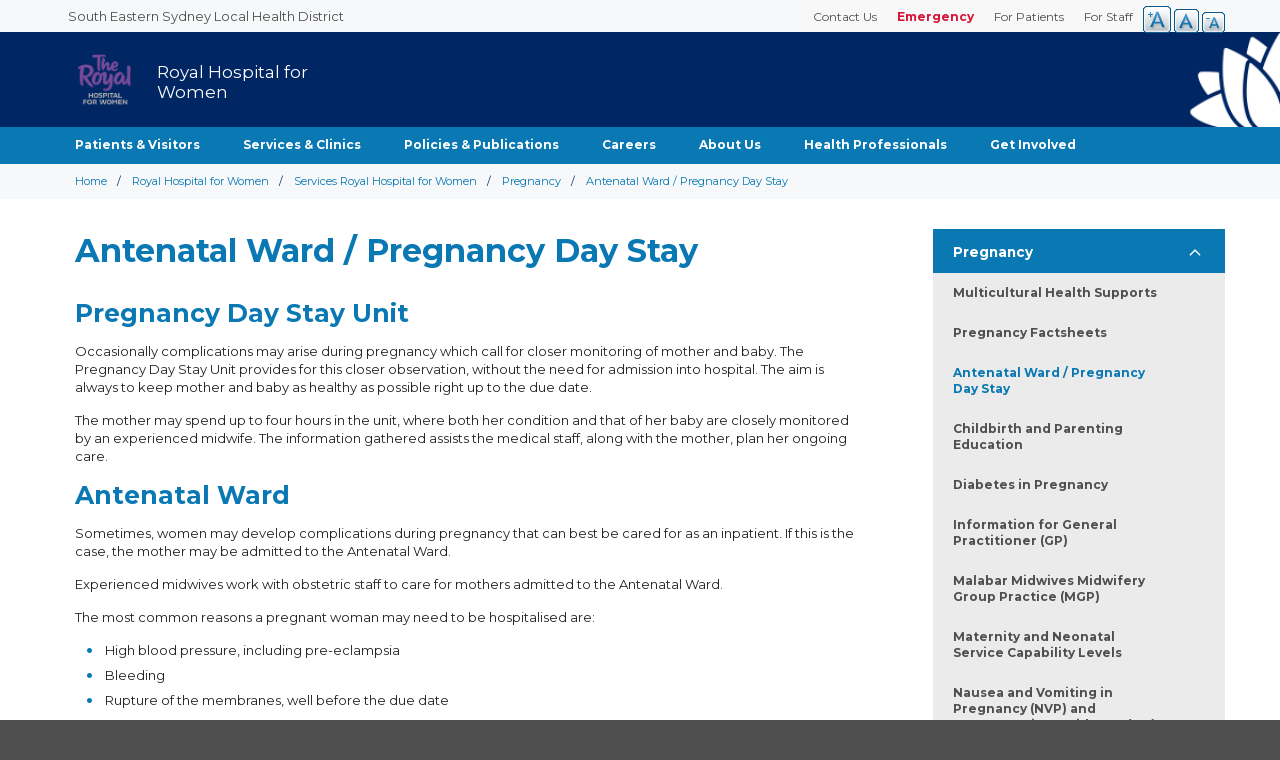

--- FILE ---
content_type: text/html; charset=UTF-8
request_url: https://www.seslhd.health.nsw.gov.au/royal-hospital-for-women/services-clinics/directory/pregnancy/antenatal-ward-pregnancy-day-stay
body_size: 38388
content:
<!DOCTYPE html><html lang="en" dir="ltr"><head itemscope itemtype="http://schema.org/WebSite"><meta charset="utf-8" />
<link rel="canonical" href="https://www.seslhd.health.nsw.gov.au/royal-hospital-for-women/services-clinics/directory/pregnancy/antenatal-ward-pregnancy-day-stay" />
<meta name="google" content="vzLlEokVvf5inhVtQE6dkVCZHcOau9qXvQPKdvF_aNg" />
<meta name="Generator" content="Drupal 10 (https://www.drupal.org)" />
<meta name="MobileOptimized" content="width" />
<meta name="HandheldFriendly" content="true" />
<meta name="viewport" content="width=device-width, initial-scale=1.0" />
<link rel="icon" href="/themes/custom/seslhd/favicon.ico" type="image/vnd.microsoft.icon" />
<script src="/sites/default/files/google_tag/general_tag_manager/google_tag.script.js?t9awoq" defer></script>
<meta http-equiv="x-ua-compatible" content="ie=edge"><meta name="robots" content="follow, index, noodp, noydir"><meta name="thumbnail" content="/images/logo-seslhd.svg"><meta name="viewport" content="width=device-width, initial-scale=1"><meta http-equiv="X-UA-Compatible" content="IE=edge,chrome=1"><meta property="og:type" content="website"><meta property="og:site_name" content="NSW Health - South Eastern Sydney Local Health District"><meta property="og:title" content=""><meta property="og:description" content=""><meta property="og:image" content="https://seslhd.health.nsw.gov.au/themes/nswlhd/images/logo-seslhd.png"><meta property="og:url" content="https://seslhd.health.nsw.gov.au"><meta property="og:locale" content="en-AU"><meta property="fb:app_id" content="1231990966837815"><meta name="twitter:site" content="@SEastSydHealth"><meta name="twitter:url" content="https://seslhd.health.nsw.gov.au"><link rel="apple-touch-icon" href="/themes/nswlhd/images/favicons/apple-touch-icon.png" sizes="180x180"><link rel="icon" type="image/png" href="/themes/nswlhd/images/favicons/favicon-32x32.png" sizes="32x32"><link rel="icon" type="image/png" href="/themes/nswlhd/images/favicons/favicon-16x16.png" sizes="16x16"><link rel="mask-icon" href="/themes/nswlhd/images/favicons/safari-pinned-tab.svg" color="#0059a4"><link rel="shortcut icon" href="/themes/nswlhd/images/favicons/favicon.ico"><link href="https://fonts.googleapis.com/css?family=Montserrat:400,700" rel="stylesheet"><meta name="msapplication-config" content="/themes/nswlhd/images/favicons/browserconfig.xml"><meta name="theme-color" content="#ffffff"><title>Antenatal Ward / Pregnancy Day Stay | South Eastern Sydney Local Health District</title><link rel="stylesheet" media="all" href="/sites/default/files/css/css_b6XpKhMemEO75a8evl6tREorpu7ew0RASaHrbVeVXUU.css?delta=0&amp;language=en&amp;theme=seslhd&amp;include=eJxtjVEKwkAMRC-0bo5U0t2xXUw20kRrPb1SFQT9mXk8BqawoFdeqLwhxwxFcrjMlSaxkeXgsUnrU3IrjWVQ1MbD05ycjtaDV7gpcjE9W0ePf8Nf9bnaPKA0siMFbjEs8HYHfXF-Vbo2rE57ZrV6ETwAXQVLpg" />
<link rel="stylesheet" media="all" href="//cdnjs.cloudflare.com/ajax/libs/font-awesome/6.6.0/css/all.min.css" />
<link rel="stylesheet" media="all" href="/sites/default/files/css/css_a1NGj2ykBSKffycdkpkRd3EZnhF4UMFPtXoo6XYRQAI.css?delta=2&amp;language=en&amp;theme=seslhd&amp;include=eJxtjVEKwkAMRC-0bo5U0t2xXUw20kRrPb1SFQT9mXk8BqawoFdeqLwhxwxFcrjMlSaxkeXgsUnrU3IrjWVQ1MbD05ycjtaDV7gpcjE9W0ePf8Nf9bnaPKA0siMFbjEs8HYHfXF-Vbo2rE57ZrV6ETwAXQVLpg" />
<link rel="stylesheet" media="all" href="/sites/default/files/css/css_Lo6Qmr9MwrNhFUQbDoytdhYwi7MtuvtL8hGJzbHaOlo.css?delta=3&amp;language=en&amp;theme=seslhd&amp;include=eJxtjVEKwkAMRC-0bo5U0t2xXUw20kRrPb1SFQT9mXk8BqawoFdeqLwhxwxFcrjMlSaxkeXgsUnrU3IrjWVQ1MbD05ycjtaDV7gpcjE9W0ePf8Nf9bnaPKA0siMFbjEs8HYHfXF-Vbo2rE57ZrV6ETwAXQVLpg" />
<script>
      (function(w,d,s,l,i){w[l]=w[l]||[];w[l].push({'gtm.start':new Date().getTime(),event:'gtm.js'});var f=d.getElementsByTagName(s)[0],j=d.createElement(s),dl=l!='dataLayer'?'&l='+l:'';j.async=true;j.src='https://www.googletagmanager.com/gtm.js?id='+i+dl;f.parentNode.insertBefore(j,f);})(window,document,'script','dataLayer','GTM-KSNHGT5');
      (function(){function setup(c,a,f){function g(){var a=[],b=function(){a.push(arguments)};b.arr=a;c.sajari=c.sajari||{};c.sajari.ui=c.sajari.ui||[];c.sajari.ui.push(b);return b}var d=a.createElement("link");d.href=f;d.as="script";d.rel="preload";d.crossorigin=!0;var e=a.createElement("script");e.async=!0;e.src=f;a.head.appendChild(d);a.head.appendChild(e);a=g();a.init=function(a){var b=g();b(a);return b};return a};window.sajari=setup(window,document,"//cdn.sajari.net/js/integrations/website-search-1.4.js");}());
    </script></head><body class="path-node page-node-type-standard-page has-glyphicons hospital-landing"><a href="#main-content" class="visually-hidden focusable skip-link">
      Skip to main content
    </a>    <noscript><iframe src="https://www.googletagmanager.com/ns.html?id=GTM-KSNHGT5" height="0" width="0" style="display:none;visibility:hidden"></iframe></noscript>
      <div class="dialog-off-canvas-main-canvas" data-off-canvas-main-canvas>
    
            
        <header class="header navbar-default container-fluid" id="header" role="banner">
            <a href="/" id="hospital-header-text">South Eastern Sydney Local Health District</a>
                            <a name="skip-link"></a>
                <div class="hospital-header">
                    <div class="navbar-header wrap">
                          <div class="region region-navigation">
          <a class="site-logo navbar-btn" href="/" title="Home" rel="home">
      <img src="/themes/custom/seslhd/logo.svg" alt="Home" />
    </a>
      <section class="views-element-container block block-views block-views-blockgroup-logo-block-1 clearfix" id="block-views-block-group-logo-block-1">
  
    

      <div class="form-group"><div class="view view-group-logo view-id-group_logo view-display-id-block_1 js-view-dom-id-e99e249e6707917f51db9a4dfc6d0f3016da34db43f8c246776356e4116749c6">
  
    
      
      <div class="view-content">
          <div class="views-row"><div class="views-field views-field-nothing"><span class="field-content"><div class="hospital-logo">
    <a href="/royal-hospital-for-women" title="Royal Hospital for Women">
         <img src="/sites/default/files/2021-07/RHW-small.png" width="250" height="233" alt="RHW Logo" loading="lazy" class="img-responsive" />


       <span id="hospital-logo-text">Royal Hospital for Women</span>
    </a>
</div></span></div></div>

    </div>
  
          </div>
</div>

  </section>


  </div>

                                                                    </div>
                    <div class="col-md-3 hidden-sm-down logo-img-container">
                        
                    </div>



                    

                    <nav id="navigation" class="wrap" aria-label="Main navigation">
                        <!-- This bit is being Generated by JS...for some reason
                        <div id="menu-controls">
                                <button class="toggle-menu open">Open Menu</button>
                                <a class="button" href="tel://000">Emergency</a>
                                <button class="toggle-search open">Open Search</button>
                        </div>
                        -->
                          <div class="region region-navigation-collapsible">
    <nav id ="drupal-navigation" role="navigation" aria-labelledby="block-theroyalhospitalforwomen-2-menu" id="block-theroyalhospitalforwomen-2">
            
  <h2 class="visually-hidden" id="block-theroyalhospitalforwomen-2-menu">The Royal Hospital for Women</h2>
  

        
              <ul class="menu nav navbar-nav nav-heading">
                            <li class="expanded dropdown">
        <a href="/royal-hospital-for-women/patients-carers-visitors" class="nav-heading" >Patients &amp; Visitors <span class="caret"></span></a>
                                  <ul class="menu nav-heading dropdown-menu">
                            <li>
        <a href="/royal-hospital-for-women/how-to-get-here">How to Get Here</a>
                  </li>
                        <li>
        <a href="/royal-hospital-for-women/parking" data-drupal-link-system-path="node/11498">Parking</a>
                  </li>
                        <li>
        <a href="/royal-hospital-for-women/being-a-patient-at-royal-hospital-for-women">Being a Patient at the Royal Hospital for Women</a>
                  </li>
                        <li>
        <a href="/royal-hospital-for-women/being-discharged-from-royal-hospital-for-women" data-drupal-link-system-path="node/11503">Being Discharged from the Royal Hospital for Women</a>
                  </li>
                        <li>
        <a href="https://www.seslhd.health.nsw.gov.au/royal-hospital-for-women/are-you-aboriginal-or-torres-strait-islander">Are you Aboriginal or Torres Strait Islander?</a>
                  </li>
                        <li>
        <a href="/royal-hospital-for-women/general-patient-visitor-information" data-drupal-link-system-path="node/11504">General Patient/ Visitor Information</a>
                  </li>
                        <li>
        <a href="/royal-hospital-for-women/visiting-hours">Visiting Hours</a>
                  </li>
                        <li>
        <a href="https://www.seslhd.health.nsw.gov.au/royal-hospital-for-women/food-and-beverage">Food and Beverage</a>
                  </li>
                        <li>
        <a href="/royal-hospital-for-women/patient-rights-responsibilities" data-drupal-link-system-path="node/11509">Patient Rights &amp; Responsibilities</a>
                  </li>
                        <li>
        <a href="https://www.seslhd.health.nsw.gov.au/royal-hospital-for-women/services-clinics/directory/pregnancy/cross-cultural-worker-maternity-child-family-health-services">Are you Pregnant and from Overseas?</a>
                  </li>
                        <li>
        <a href="/royal-hospital-for-women/patients-visitors/elective-surgery-nsw" title="Elective Surgery in NSW" data-drupal-link-system-path="node/11655">Elective Surgery in NSW</a>
                  </li>
                        <li>
        <a href="/royal-hospital-for-women/patients-visitors/factsheets-0" title="Factsheets" data-drupal-link-system-path="node/11708">Factsheets</a>
                  </li>
                        <li>
        <a href="/royal-hospital-for-women/other-services-and-information">Other Services and Information</a>
                  </li>
                        <li>
        <a href="/royal-hospital-for-women/patients-visitors/privacy-management-plan" data-drupal-link-system-path="node/11556">Privacy Management Plan</a>
                  </li>
        </ul>
  
            </li>
                        <li class="expanded dropdown active">
        <a href="/royal-hospital-for-women/services-and-clinics" class="nav-heading" >Services &amp; Clinics <span class="caret"></span></a>
                                  <ul class="menu nav-heading dropdown-menu">
                            <li>
        <a href="/royal-hospital-for-women/services-clinics/allied-health" data-drupal-link-system-path="node/11641">Allied Health</a>
                  </li>
                        <li>
        <a href="/royal-hospital-for-women/services-clinics/maternity-services" data-drupal-link-system-path="node/11550">Maternity Services</a>
                  </li>
                        <li>
        <a href="https://www.seslhd.health.nsw.gov.au/royal-hospital-for-women/services-clinics/directory/newborn-care-centre-nicu">Newborn/NICU Services</a>
                  </li>
                        <li>
        <a href="https://www.seslhd.health.nsw.gov.au/royal-hospital-for-women/womens-and-gynaecological-services">Women&#039;s and Gynaecological Services</a>
                  </li>
        </ul>
  
            </li>
                        <li>
        <a href="/policies-and-publications" target="_blank" title="Policies Publications" data-drupal-link-system-path="policies-and-publications">Policies &amp; Publications</a>
                  </li>
                        <li>
        <a href="/services-clinics/directory/careers-seslhd" target="_blank" data-drupal-link-system-path="node/5082">Careers</a>
                  </li>
                        <li class="expanded dropdown">
        <a href="/royal-hospital-for-women/about-us-rhw" class="nav-heading" >About Us <span class="caret"></span></a>
                                  <ul class="menu nav-heading dropdown-menu">
                            <li>
        <a href="/royal-hospital-for-women/about-us/about-rhw" title="About RHW" data-drupal-link-system-path="node/11736">About RHW</a>
                  </li>
                        <li>
        <a href="/royal-hospital-for-women/about-us/contact-us" data-drupal-link-system-path="node/2272">Contact us</a>
                  </li>
        </ul>
  
            </li>
                        <li class="expanded dropdown">
        <a href="/" class="nav-heading" >Health Professionals <span class="caret"></span></a>
                                  <ul class="menu nav-heading dropdown-menu">
                            <li>
        <a href="/royal-hospital-for-women/policies-and-publications" target="_self" title="Local Operating Procedures" data-drupal-link-system-path="royal-hospital-for-women/policies-and-publications">Clinical Business Rules: A-Z Links</a>
                  </li>
                        <li>
        <a href="/royal-hospital-for-women/library">Gordon Bradley Lowe Library</a>
                  </li>
                        <li>
        <a href="/royal-hospital-for-women/health-professionals/rhw-nursing-and-midwifery" title="RHW Nursing and Midwifery" data-drupal-link-system-path="node/11752">RHW Nursing and Midwifery</a>
                  </li>
        </ul>
  
            </li>
                        <li class="expanded dropdown">
        <a href="/get-involved/how-you-can-help-0" class="nav-heading" >Get Involved <span class="caret"></span></a>
                                  <ul class="menu nav-heading dropdown-menu">
                            <li>
        <a href="/royal-hospital-for-women/get-involved/consumer-participation-and-advisory-committee-cpac" data-drupal-link-system-path="node/11738">Consumer Participation and Advisory Committee (CPAC)</a>
                  </li>
                        <li>
        <a href="/royal-hospital-for-women/how-you-can-help" data-drupal-link-system-path="node/11790">How You Can Help</a>
                  </li>
        </ul>
  
            </li>
        </ul>
  


  </nav>

  </div>

                        <div class="quicklinks-menu wrap">  <div class="region region-header-menu">
    <nav id ="drupal-navigation" role="navigation" aria-labelledby="block-headermenu-menu" id="block-headermenu">
            
  <h2 class="visually-hidden" id="block-headermenu-menu">Header Menu</h2>
  

        
              <ul class="menu nav navbar-nav nav-heading">
                            <li>
        <a href="/for-staff" target="_self" data-drupal-link-system-path="node/9467">For Staff</a>
                  </li>
                        <li>
        <a href="/for-patients" target="_self" data-drupal-link-system-path="node/9468">For Patients</a>
                  </li>
                        <li>
        <a href="/emergency-0" target="_self" class="emergency" data-drupal-link-system-path="node/9458">Emergency</a>
                  </li>
                        <li>
        <a href="/contact-information" target="_self" title="District Medical Services" data-drupal-link-system-path="node/8352">Contact Us</a>
                  </li>
        </ul>
  


  </nav>
<section id="block-textresize" class="block block-text-resize block-text-resize-block clearfix">
  
    

      <div class="content"><a href="javascript:;" class="changer" id="text_resize_decrease"><sup>-</sup>A</a> <a href="javascript:;" class="changer" id="text_resize_reset">A</a> <a href="javascript:;" class="changer" id="text_resize_increase"><sup>+</sup>A</a><div id="text_resize_clear"></div></div>

  </section>


  </div>
</div>
                        <div id="search">
				<opensitesearch-multisearchbox resultspage="/search" client='[{"label":"All hospitals","value":"www-seslhd-all"},{"label":"Garrawarra Centre","value":"www-seslhd-garrawarra"},{"label":"Prince of Wales Hospital","value":"www-seslhd-princeofwales"},{"label":"Royal Hospital for Women","value":"www-seslhd-royalhospitalforwomen"},{"label":"St George Hospital","value":"www-seslhd-stgeorge"},{"label":"Sutherland Hospital","value":"www-seslhd-sutherland"},{"label":"Sydney Eye Hospital","value":"www-seslhd-sydneyeye"},{"label":"Uniting War Memorial Hospital","value":"www-seslhd-warmemorial"}]'></opensitesearch-multisearchbox>
			</div>

                    </nav>



                </div>


        </header>
    
    <div role="main" class="main-container container-fluid js-quickedit-main-content main-seslhd">
                                    <section class="seslhd-main-content">

                                
                                
                                
                                
                                                    <a id="main-content"></a>
                    <div class="main-content">
                          <div class="region region-content">
    <div data-drupal-messages-fallback class="hidden"></div><section class="views-element-container block block-views block-views-blockservices-image-block-1 clearfix" id="block-views-block-services-image-block-1">
  
    

      <div class="form-group"><div class="view view-services-image view-id-services_image view-display-id-block_1 js-view-dom-id-f05ae1c552e17afef605c86d639a3da633376d08526c0c1ca74f4f2db8642234">
  
    
      
      <div class="view-content">
          <div></div>

    </div>
  
          </div>
</div>

  </section>

<section class="views-element-container block block-views block-views-blockheader-picture-services-block-1 clearfix" id="block-views-block-header-picture-services-block-1">
  
    

      <div class="form-group"><div class="view view-header-picture-services view-id-header_picture_services view-display-id-block_1 js-view-dom-id-eedfe6f49b55b644076798adcc7594ea20e262107be743285fc6afeb716d83c6">
  
    
      
  
          </div>
</div>

  </section>

    <ol class="breadcrumb">
          <li >
                  <a href="/">Home</a>
              </li>
          <li >
                  <a href="/royal-hospital-for-women">Royal Hospital for Women</a>
              </li>
          <li >
                  <a href="/royal-hospital-for-women/services-clinics">Services Royal Hospital for Women</a>
              </li>
          <li >
                  <a href="/royal-hospital-for-women/services-clinics/directory">SubService</a>
              </li>
          <li >
                  <a href="/royal-hospital-for-women/services-clinics/directory/pregnancy">Pregnancy</a>
              </li>
          <li >
                  Antenatal Ward / Pregnancy Day Stay
              </li>
      </ol>


<main id="content" class="wrap">
      <aside class="sidebar-custom" id="side-navigation">
        <!--To add new hospitals you need to add a menu lvl3 in not shown blocks and then add it here  -->
                
        
        
        <nav id ="drupal-navigation" role="navigation" aria-labelledby="block-theroyalhospitalforwomen-menu" id="block-theroyalhospitalforwomen">
            
  <h2 class="visually-hidden" id="block-theroyalhospitalforwomen-menu">The Royal Hospital for Women(Side Menu for services)</h2>
  

        
              <ul class="menu nav navbar-nav nav-heading">
                            <li>
        <a href="/royal-hospital-for-women/services-clinics/directory/fertility-and-research-centre" title="Fertility and Research Centre" data-drupal-link-system-path="node/9956">Fertility and Research Centre</a>
                  </li>
                        <li class="expanded dropdown active">
        <a href="/royal-hospital-for-women/services-clinics/directory/pregnancy" class="nav-heading" >Pregnancy <span class="caret"></span></a>
                                  <ul class="menu nav-heading dropdown-menu">
                            <li>
        <a href="/royal-hospital-for-women/services-clinics/directory/pregnancy/multicultural-health-supports" data-drupal-link-system-path="node/11709">Multicultural Health Supports</a>
                  </li>
                        <li>
        <a href="/royal-hospital-for-women/services-clinics/directory/pregnancy/pregnancy-factsheets" data-drupal-link-system-path="node/11638">Pregnancy Factsheets</a>
                  </li>
                        <li class="active">
        <a href="/royal-hospital-for-women/services-clinics/directory/pregnancy/antenatal-ward-pregnancy-day-stay" data-drupal-link-system-path="node/8935" class="is-active" aria-current="page">Antenatal Ward / Pregnancy Day Stay</a>
                  </li>
                        <li>
        <a href="/royal-hospital-for-women/services-clinics/directory/pregnancy/childbirth-and-parenting-education" title="Childbirth and Parenting Education" data-drupal-link-system-path="node/11551">Childbirth and Parenting Education</a>
                  </li>
                        <li>
        <a href="/royal-hospital-for-women/services-clinics/directory/pregnancy/diabetes-pregnancy" title="Diabetes in Pregnancy" data-drupal-link-system-path="node/11741">Diabetes in Pregnancy</a>
                  </li>
                        <li>
        <a href="/royal-hospital-for-women/services-clinics/directory/pregnancy/information-for-general-practitioner-gp" data-drupal-link-system-path="node/9546">Information for General Practitioner (GP)</a>
                  </li>
                        <li>
        <a href="/royal-hospital-for-women/services-clinics/directory/pregnancy/malabar-midwives-midwifery-group-practice-mgp" title="Malabar Midwives Midwifery Group Practice (MGP)" data-drupal-link-system-path="node/11718">Malabar Midwives Midwifery Group Practice (MGP)</a>
                  </li>
                        <li>
        <a href="/royal-hospital-for-women/services-clinics/directory/pregnancy/maternity-and-neonatal-service-capability-levels" data-drupal-link-system-path="node/11704">Maternity and Neonatal Service Capability Levels</a>
                  </li>
                        <li>
        <a href="/royal-hospital-for-women/services-clinics/directory/pregnancy/hyperemesis-gravidarum-hg-and-nausea-and-vomiting-pregnancy-nvp-service" title="Nausea and Vomiting in Pregnancy (NVP) and Hyperemesis Gravidarum (HG) Service" data-drupal-link-system-path="node/11737">Nausea and Vomiting in Pregnancy (NVP) and Hyperemesis Gravidarum (HG) Service</a>
                  </li>
                        <li>
        <a href="/royal-hospital-for-women/services-clinics/directory/pregnancy/parking-for-antenatal-and-ultrasound-appointments" data-drupal-link-system-path="node/11327">Parking for antenatal and ultrasound appointments</a>
                  </li>
                        <li>
        <a href="/royal-hospital-for-women/services-clinics/directory/pregnancy/substance-use-pregnancy-and-parenting-service-supps" title="Substance Use in Pregnancy and Parenting Service (SUPPS)" data-drupal-link-system-path="node/11721">Substance Use in Pregnancy and Parenting Service (SUPPS)</a>
                  </li>
        </ul>
  
            </li>
                        <li class="expanded dropdown">
        <a href="/services-clinics/directory/labour-and-birth" class="nav-heading" >Labour and birth <span class="caret"></span></a>
                                  <ul class="menu nav-heading dropdown-menu">
                            <li>
        <a href="/royal-hospital-for-women/services-clinics/directory/labour-and-birth/labour-and-birth-factsheets" title="Labour and Birth Factsheets" data-drupal-link-system-path="node/11915">Labour and Birth Factsheets</a>
                  </li>
        </ul>
  
            </li>
                        <li class="expanded dropdown">
        <a href="/royal-hospital-for-women/services-clinics/directory/mothersafe" class="nav-heading" >Mothersafe <span class="caret"></span></a>
                                  <ul class="menu nav-heading dropdown-menu">
                            <li>
        <a href="/royal-hospital-for-women/services-clinics/directory/mothersafe/about-us" data-drupal-link-system-path="node/6003">About Us</a>
                  </li>
                        <li>
        <a href="/royal-hospital-for-women/services-clinics/directory/mothersafe/breastfeeding" data-drupal-link-system-path="node/6009">Breastfeeding</a>
                  </li>
                        <li>
        <a href="/royal-hospital-for-women/services-clinics/directory/mothersafe/clinic-information" data-drupal-link-system-path="node/6004">Clinic Information</a>
                  </li>
                        <li>
        <a href="/royal-hospital-for-women/services-clinics/directory/mothersafe/find-your-local-drug-information-service" data-drupal-link-system-path="node/6007">Find your local Drug Information Service</a>
                  </li>
                        <li>
        <a href="/royal-hospital-for-women/services-clinics/directory/mothersafe/mothersafe-factsheets" title="MotherSafe Factsheets" data-drupal-link-system-path="node/6010">MotherSafe Factsheets</a>
                  </li>
                        <li>
        <a href="/royal-hospital-for-women/services-clinics/directory/mothersafe/nausea-and-vomiting-pregnancy-nvp-and-hyperemesis-gravidarum-hg" data-drupal-link-system-path="node/12344">Nausea and Vomiting in Pregnancy (NVP) and Hyperemesis Gravidarum (HG)</a>
                  </li>
                        <li>
        <a href="/royal-hospital-for-women/services-clinics/directory/mothersafe/pregnancy-planning-lifestyle-and-nutrition-plan" data-drupal-link-system-path="node/6005">Pregnancy Planning, Lifestyle and Nutrition (PLaN)</a>
                  </li>
                        <li>
        <a href="/royal-hospital-for-women/services-clinics/directory/mothersafe/pregnancy" data-drupal-link-system-path="node/6006">Pregnancy</a>
                  </li>
                        <li>
        <a href="/royal-hospital-for-women/services-clinics/directory/mothersafe/useful-links" data-drupal-link-system-path="node/6008">Useful Links</a>
                  </li>
        </ul>
  
            </li>
                        <li>
        <a href="/royal-hospital-for-women/services-clinics/directory/royal-hospital-for-women-breast-services" data-drupal-link-system-path="node/5391">RHW Breast Services</a>
                  </li>
                        <li>
        <a href="/royal-hospital-for-women/services-clinics/directory/aboriginal-and-torres-strait-islander-community-services" data-drupal-link-system-path="node/11713">Aboriginal and Torres Strait Islander Community Services</a>
                  </li>
                        <li>
        <a href="/royal-hospital-for-women/services-clinics/directory/gynaecological-cancer-centre" title="Gynaecological Oncology" data-drupal-link-system-path="node/11585">Gynaecological Cancer Centre</a>
                  </li>
                        <li>
        <a href="/node/379cca2f-171d-4eda-8ff2-136dcb23e0b2" title="History &amp; Services">Gynaecological Oncology</a>
                  </li>
                        <li>
        <a href="/royal-hospital-for-women/services-clinics/directory/infant-feeding" data-drupal-link-system-path="node/11687">Infant Feeding</a>
                  </li>
                        <li>
        <a href="/royal-hospital-for-women/services-clinics/directory/newborn-care-centre-nicu" data-drupal-link-system-path="node/5329">Newborn Care Centre - NICU</a>
                  </li>
                        <li>
        <a href="/royal-hospital-for-women/services-clinics/directory/gynaecological-oncology/patient-information" title="Gynaecological" data-drupal-link-system-path="node/5394">Patiant Information</a>
                  </li>
                        <li>
        <a href="/royal-hospital-for-women/services-clinics/directory/social-work/sexual-assault" data-drupal-link-system-path="node/11814">Sexual Assault</a>
                  </li>
                        <li>
        <a href="/royal-hospital-for-women/services-clinics/directory/gynaecological-oncology/useful-information" data-drupal-link-system-path="node/5393">Useful Information</a>
                  </li>
                        <li>
        <a href="/royal-hospital-for-women/services-clinics/directory/our-team" title="Our Team" data-drupal-link-system-path="node/11607">Our Team</a>
                  </li>
                        <li>
        <a href="/royal-hospital-for-women/services-clinics/directory/menopause-hub" title="As Above" data-drupal-link-system-path="node/11611">The Menopause Hub</a>
                  </li>
        </ul>
  


  </nav>

        
        
        
        
        
                
        
        
        
        
        
        
        
        
                
	
        
                                </aside>


  
    <article class="box standard-page">
    <div class="row">
            
      
      
      <div class="layout-region col-md-7 seslhd-standard-page-middle">
        
            <div class="field field--name-node-title field--type-ds field--label-hidden field--item"><h1 class="sp-title">
  Antenatal Ward / Pregnancy Day Stay
</h1>
</div>
      
            <div class="field field--name-body field--type-text-with-summary field--label-hidden field--item"><h2>Pregnancy Day Stay Unit</h2>
<p>Occasionally complications may arise during pregnancy which call for closer monitoring of mother and baby. The Pregnancy Day Stay Unit provides for this closer observation, without the need for admission into hospital. The aim is always to keep mother and baby as healthy as possible right up to the due date.</p>
<p>The mother may spend up to four hours in the unit, where both her condition and that of her baby are closely monitored by an experienced midwife. The information gathered assists the medical staff, along with the mother, plan her ongoing care.</p>
<h2>Antenatal Ward</h2>
<p>Sometimes, women may develop complications during pregnancy that can best be cared for as an inpatient. If this is the case, the mother may be admitted to the Antenatal Ward.</p>
<p>Experienced midwives work with obstetric staff to care for mothers admitted to the Antenatal Ward.</p>
<p>The most common reasons a pregnant woman may need to be hospitalised are:</p>
<ul>
<li>High blood pressure, including pre-eclampsia</li>
<li>Bleeding</li>
<li>Rupture of the membranes, well before the due date</li>
<li>Threatened premature labour</li>
<li>Women requiring an Induction of Labour; this process is begun on the Antenatal Ward</li>
<li>Women who have experienced pregnancy loss may also be admitted to this ward for postnatal care.</li>
</ul>
<p>Additionally,</p>
<ul>
<li>Women from rural and remote areas, who may deliver a preterm baby needing care in the Neonatal intensive care unit, are admitted to the Antenatal Ward while still pregnant, as this is safest for their baby.</li>
<li>Our staff understand how difficult it is for these families needing care so far from home, and our social workers are there to help also.</li>
<li>Women who may have a preterm baby have the opportunity to discuss their baby’s care with staff from the Neonatal nursery. They are also supported and given information to help them breastfeed their babies.&nbsp;</li>
</ul>
<h2>Close Observation Unit</h2>
<p>The Close Observation Unit (COO) is a small unit of 5 beds staffed by experienced midwives and nurses, obstetric and anaesthetic staff.</p>
<p>High dependency care is available to both maternity, gynaecology and gynaecology/oncology patients.</p>
<ul>
<li>Some women can become very unwell either before or after giving birth. Within our Acute Care Unit they may be cared for while remaining with their babies, enabling them to bond normally and breastfeed.&nbsp;</li>
<li>Almost half of the patients in the Acute Care Unit have been admitted following extensive gynaecological or gynaecology/oncology surgery. These are patients who require intensive nursing and medical care until they are well enough to be transferred back to either the gynaecology or gynaecology/oncology ward. The Pain service, physiotherapists and psychologist are also available for these patients.</li>
</ul>
</div>
      
      </div>

          </div>

      </article>
</main>






  </div>

                    </div>

                    <div class="bottom-main-content">
                        
                    </div>
                            </section>

    </div>

            <footer class="seslhd-footer " role="contentinfo">
              <div class="region region-footer">
    <section id="block-footerseslhd" class="block block-block-content block-block-content9daf7a6f-a48c-4c2b-b185-d8bf5d68610f clearfix">
  
    

      <div class="backtotop hide-desktop">
    <a class="button" href="#wrapper">Back to top</a>
</div>
<div class="seslhd-footer wrap   " id="footer">

  <div class="" id="social">
    


<h3>Follow us</h3>
<ul class="social-media-links--platforms platforms inline horizontal">
      <li>
      <a href="https://www.facebook.com/SESLHD"  >
        <span class='fab fa-facebook fa-2x'></span> Facebook
      </a>

          </li>
          <li>
      <a href="https://x.com/SEastSydHealth"  >
        <span class='fab fa-x-twitter fa-2x'></span> X
      </a>

          </li>
          <li>
      <a href="https://www.youtube.com/user/SESLHD"  >
        <span class='fab fa-youtube fa-2x'></span> Youtube
      </a>

          </li>
          <li>
      <a href="https://www.linkedin.com/company/south-eastern-sydney-local-health-district-seslhd/"  >
        <span class='fab fa-linkedin fa-2x'></span> LinkedIn
      </a>

          </li>
      </ul>

  </div>

  <div class="layout-region" id="footer-logo">
    
            <div class="footer-img clearfix field field--name-field-footer-logo field--type-image field--label-hidden field--item">  <img width="" height="" src="/sites/default/files/2018-06/logo-seslhd-reversed.svg" alt="NSW Government" loading="lazy" class="img-responsive" />

</div>
      
  </div>



    
            <div class="seslhd-footer field field--name-body field--type-text-with-summary field--label-hidden field--item"><nav aria-label="Footer navigation">
<ul>
	<li><a href="https://www.nsw.gov.au/" target="_blank">NSW Government</a>
	<ul>
		<li><a href="https://www.service.nsw.gov.au/" target="_blank">Service NSW</a></li>
		<li><a href="https://iworkfor.nsw.gov.au/" target="_blank">I work for NSW</a></li>
		<li><a href="http://www.health.nsw.gov.au/" target="_blank"><pwa class="pwa-mark pwa-mark-done" data-pwa-category="grammar" data-pwa-dictionary-word="Ministry" data-pwa-heavy="false" data-pwa-hint="Does this noun need a determiner, such as 'a', or 'the'?" data-pwa-id="pwa-0763295061FE7D208B5ADFA0923402CC" data-pwa-rule-id="MISSING_DETERMINER:ProperNoun" data-pwa-suggestions="The Ministry">Ministry</pwa> of Health</a></li>
		<li><a href="/contact-information">Contact</a></li>
	</ul>
	</li>
	<li style="">
	<h5>Site information</h5>

	<ul>
		<li><a href="/accessibility">Accessibility</a></li>
		<li><a href="/privacy-statement">Privacy policy</a></li>
		<li><a href="/services-clinics/directory/right-to-information">Right to information</a></li>
		<li><a href="/copyright-and-disclaimer-statement">Copyright and disclaimer</a></li>
	</ul>
	</li>
</ul>
</nav>

<p>&nbsp;</p>
<p>&nbsp;</p>
<p>&nbsp;</p>


<p class="text-align-center">For comments regarding this website please email <a href="mailto:seslhd-mail@health.nsw.gov.au">seslhd-mail@health.nsw.gov.au</a></p>
</div>
      


<p class="copyright">© 2026 NSW Health - South Eastern Sydney Local Health District (SESLHD)</p>
</div>


  </section>


  </div>

        </footer>
    
  </div>

    
<script type="application/json" data-drupal-selector="drupal-settings-json">{"path":{"baseUrl":"\/","pathPrefix":"","currentPath":"node\/8935","currentPathIsAdmin":false,"isFront":false,"currentLanguage":"en"},"pluralDelimiter":"\u0003","suppressDeprecationErrors":true,"bootstrap":{"forms_has_error_value_toggle":1,"modal_animation":1,"modal_backdrop":"true","modal_focus_input":1,"modal_keyboard":1,"modal_select_text":1,"modal_show":1,"modal_size":"","popover_enabled":1,"popover_animation":1,"popover_auto_close":1,"popover_container":"body","popover_content":"","popover_delay":"0","popover_html":0,"popover_placement":"right","popover_selector":"","popover_title":"","popover_trigger":"click","tooltip_enabled":1,"tooltip_animation":1,"tooltip_container":"body","tooltip_delay":"0","tooltip_html":0,"tooltip_placement":"auto left","tooltip_selector":"","tooltip_trigger":"hover"},"text_resize":{"text_resize_scope":"body","text_resize_minimum":12,"text_resize_maximum":16,"text_resize_line_height_allow":false,"text_resize_line_height_min":null,"text_resize_line_height_max":null},"user":{"uid":0,"permissionsHash":"7a778c7e1354d1a8b3e79bb095f3c6c0cce6f6bdf18597652dcde725c2ec9a09"}}</script>
<script src="/core/assets/vendor/jquery/jquery.min.js?v=3.7.1"></script>
<script src="/core/assets/vendor/underscore/underscore-min.js?v=1.13.7"></script>
<script src="/core/assets/vendor/once/once.min.js?v=1.0.1"></script>
<script src="/core/misc/drupalSettingsLoader.js?v=10.4.6"></script>
<script src="/core/misc/drupal.js?v=10.4.6"></script>
<script src="/core/misc/drupal.init.js?v=10.4.6"></script>
<script src="/themes/contrib/bootstrap/js/bootstrap-pre-init.js?t9awoq"></script>
<script src="/themes/contrib/bootstrap/js/drupal.bootstrap.js?t9awoq"></script>
<script src="/themes/contrib/bootstrap/js/attributes.js?t9awoq"></script>
<script src="/themes/contrib/bootstrap/js/theme.js?t9awoq"></script>
<script src="/themes/contrib/bootstrap/js/popover.js?t9awoq"></script>
<script src="/themes/contrib/bootstrap/js/tooltip.js?t9awoq"></script>
<script src="/themes/custom/seslhd/js/svgxuse.min.js?v=1"></script>
<script src="/themes/custom/seslhd/js/seslhd.js?v=1"></script>
<script src="/modules/contrib/text_resize/js/text_resize.js?t9awoq"></script>
</body></html>

--- FILE ---
content_type: application/javascript
request_url: https://www.seslhd.health.nsw.gov.au/themes/custom/seslhd/js/svgxuse.min.js?v=1
body_size: 953
content:
/*!
 * @copyright Copyright (c) 2017 IcoMoon.io
 * @license   Licensed under MIT license
 *            See https://github.com/Keyamoon/svgxuse
 * @version   1.2.1
 */
(function(){if(window&&window.addEventListener){var e=Object.create(null),m,t,d=function(){clearTimeout(t);t=setTimeout(m,100)},q=function(){},u=function(){var f;window.addEventListener("resize",d,!1);window.addEventListener("orientationchange",d,!1);window.MutationObserver?(f=new MutationObserver(d),f.observe(document.documentElement,{childList:!0,subtree:!0,attributes:!0}),q=function(){try{f.disconnect(),window.removeEventListener("resize",d,!1),window.removeEventListener("orientationchange",d,
!1)}catch(n){}}):(document.documentElement.addEventListener("DOMSubtreeModified",d,!1),q=function(){document.documentElement.removeEventListener("DOMSubtreeModified",d,!1);window.removeEventListener("resize",d,!1);window.removeEventListener("orientationchange",d,!1)})},v=function(f){function e(a){var c;void 0!==a.protocol?c=a:(c=document.createElement("a"),c.href=a);return c.protocol.replace(/:/g,"")+c.host}var d,p;window.XMLHttpRequest&&(d=new XMLHttpRequest,p=e(location),f=e(f),d=void 0===d.withCredentials&&
""!==f&&f!==p?XDomainRequest||void 0:XMLHttpRequest);return d};m=function(){function d(){--r;0===r&&(q(),u())}function n(a){return function(){!0!==e[a.base]&&(a.isXlink?a.useEl.setAttributeNS("http://www.w3.org/1999/xlink","xlink:href","#"+a.hash):a.useEl.setAttribute("href","#"+a.hash))}}function m(a){return function(){var c=document.body,b=document.createElement("x");a.onload=null;b.innerHTML=a.responseText;if(b=b.getElementsByTagName("svg")[0])b.setAttribute("aria-hidden","true"),b.style.position=
"absolute",b.style.width=0,b.style.height=0,b.style.overflow="hidden",c.insertBefore(b,c.firstChild);d()}}function p(a){return function(){a.onerror=null;a.ontimeout=null;d()}}var a,c,g,h,r=0,b,l=!1,k;q();k=document.getElementsByTagName("use");for(h=0;h<k.length;h+=1){try{c=k[h].getBoundingClientRect()}catch(w){c=!1}(a=k[h].getAttribute("href"))?l=!1:(a=k[h].getAttributeNS("http://www.w3.org/1999/xlink","href"),l=!0);g=a&&a.split?a.split("#"):["",""];a=g[0];g=g[1];b=c&&0===c.left&&0===c.right&&0===
c.top&&0===c.bottom;c&&0===c.width&&0===c.height&&!b?(a.length||!g||document.getElementById(g)||(a=""),a.length&&(b=e[a],!0!==b&&setTimeout(n({useEl:k[h],base:a,hash:g,isXlink:l}),0),void 0===b&&(l=v(a),void 0!==l&&(b=new l,e[a]=b,b.onload=m(b),b.onerror=p(b),b.ontimeout=p(b),b.open("GET",a),b.send(),r+=1)))):b?a.length&&e[a]&&n({useEl:k[h],base:a,hash:g})():void 0===e[a]?e[a]=!0:e[a].onload&&(e[a].abort(),delete e[a].onload,e[a]=!0)}k="";r+=1;d()};window.addEventListener("load",function n(){window.removeEventListener("load",
n,!1);t=setTimeout(m,0)},!1)}})();